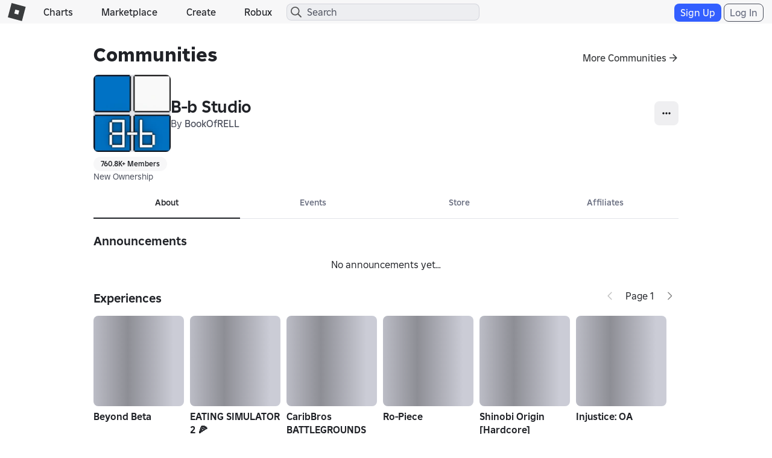

--- FILE ---
content_type: text/css
request_url: https://css.rbxcdn.com/40195521ff3ea7ec18a1122078582ca1ea1e5e4560844d9158466e2fe9e6d328.css
body_size: 859
content:
.group-events{display:grid;grid-template-columns:repeat(auto-fill,minmax(314px,1fr));gap:12px;flex-wrap:wrap}.group-events-full-size{display:block;margin-bottom:20px}@media(min-width:767px){.group-events-full-size .group-event{display:flex}.group-events-full-size .group-event .group-event-thumbnail{flex-basis:50%;flex-shrink:0}.group-events-full-size .group-event .group-event-content{padding:var(--padding-xlarge);flex-grow:1}.group-events-full-size .group-event .group-event-content .group-event-follow-button{padding-top:20px;margin-top:auto}}@media(min-width:1199px){.group-events-full-size .group-event-description{-webkit-line-clamp:5}}.group-event{width:100%;overflow:hidden;background-color:var(--color-surface-100);border-radius:var(--radius-medium)}.group-event-thumbnail{display:flex;width:100%;overflow:hidden}.group-event-thumbnail-container{padding-top:0!important;width:100%}.group-event-thumbnail-container img{object-fit:cover;aspect-ratio:16/9}.group-event-follow-button{margin-top:20px;display:flex}.group-event-header{display:flex;justify-content:space-between}.group-event-header h2{height:35px;white-space:nowrap;overflow:hidden;text-overflow:ellipsis}.group-event-content{display:flex;flex-direction:column;padding:var(--padding-medium)}.group-event-join-button{width:100%;align-self:center}.light-theme .group-event-calendar-icon{background:url([data-uri]);background-repeat:no-repeat;background-position:50%}.dark-theme .group-event-calendar-icon{background:url([data-uri]);background-repeat:no-repeat;background-position:50%}.group-event-calendar-icon{display:block;width:40px;height:40px;margin-left:auto;margin-right:auto;margin-bottom:10px}.group-create-event-button{display:block;margin-top:14px;margin-left:auto;margin-right:auto}.group-event-date{font-weight:700}.group-event-description{display:-webkit-box;-webkit-box-orient:vertical;-webkit-line-clamp:3;text-overflow:ellipsis;overflow:hidden;margin-top:10px;max-height:150px}.group-event-feature-button{margin-left:12px}

--- FILE ---
content_type: application/javascript
request_url: https://js.rbxcdn.com/3e6c095bc370708e356f9c2bf085056cb70027a2cffb976eabf30105c5c90382.js
body_size: 6992
content:
!function(){var t={4278:function(t,n,e){var a={"./configureGroupOneTimePayoutComponent.js":4579,"./configureGroupPayoutsComponent.js":8111,"./configureGroupRecurringPayoutComponent.js":341,"./groupAddFunds.js":1742,"./groupPayoutsComponent.js":681};function o(t){var n=r(t);return e(n)}function r(t){if(!e.o(a,t)){var n=new Error("Cannot find module '"+t+"'");throw n.code="MODULE_NOT_FOUND",n}return a[t]}o.keys=function(){return Object.keys(a)},o.resolve=r,t.exports=o,o.id=4278},8911:function(t,n,e){var a={"./groupPayoutsConstants.js":4250};function o(t){var n=r(t);return e(n)}function r(t){if(!e.o(a,t)){var n=new Error("Cannot find module '"+t+"'");throw n.code="MODULE_NOT_FOUND",n}return a[t]}o.keys=function(){return Object.keys(a)},o.resolve=r,t.exports=o,o.id=8911},6475:function(t,n,e){var a={"./addPayoutRecipientModalController.js":1364,"./configureGroupOneTimePayoutController.js":3091,"./configureGroupPayoutsController.js":8807,"./configureGroupRecurringPayoutController.js":7317,"./groupAddFundsController.js":2119,"./groupAddFundsModalController.js":9750,"./groupPayoutsController.js":6311};function o(t){var n=r(t);return e(n)}function r(t){if(!e.o(a,t)){var n=new Error("Cannot find module '"+t+"'");throw n.code="MODULE_NOT_FOUND",n}return a[t]}o.keys=function(){return Object.keys(a)},o.resolve=r,t.exports=o,o.id=6475},9106:function(t,n,e){var a={"./groupPayoutsService.js":9397};function o(t){var n=r(t);return e(n)}function r(t){if(!e.o(a,t)){var n=new Error("Cannot find module '"+t+"'");throw n.code="MODULE_NOT_FOUND",n}return a[t]}o.keys=function(){return Object.keys(a)},o.resolve=r,t.exports=o,o.id=9106},8863:function(t,n,e){var a={"./components/templates/addPayoutRecipientModal.html":5441,"./components/templates/configureGroupOneTimePayout.html":4322,"./components/templates/configureGroupPayouts.html":3746,"./components/templates/configureGroupRecurringPayout.html":3028,"./components/templates/groupAddFunds.html":3350,"./components/templates/groupAddFundsModal.html":2155,"./components/templates/groupPayouts.html":608};function o(t){var n=r(t);return e(n)}function r(t){if(!e.o(a,t)){var n=new Error("Cannot find module '"+t+"'");throw n.code="MODULE_NOT_FOUND",n}return a[t]}o.keys=function(){return Object.keys(a)},o.resolve=r,t.exports=o,o.id=8863},7525:function(t){function n(t){return t.replace(/([a-z])([A-Z])/g,"$1-$2").toLowerCase()}function e(t){return t.split("/").pop().replace(".html","")}var a={importFilesUnderPath:function(t){t.keys().forEach(t)},templateCacheGenerator:function(t,a,o,r){return t.module(a,[]).run(["$templateCache",function(t){o&&o.keys().forEach((function(a){var r=n(e(a));t.put(r,o(a))})),r&&r.keys().forEach((function(a){var o=n(e(a));t.put(o,r(a).replace(/<\/?script[^>]*>/gi,""))}))}])}};t.exports=a},4579:function(t,n,e){"use strict";e.r(n);var a={templateUrl:"configure-group-one-time-payout",bindings:{groupId:"<",groupFunds:"<",reloadGroupFunds:"="},controller:"configureGroupOneTimePayoutController"};e(2313).A.component("configureGroupOneTimePayout",a),n.default=a},8111:function(t,n,e){"use strict";e.r(n);var a={templateUrl:"configure-group-payouts",bindings:{groupId:"<",groupFunds:"<",reloadGroupFunds:"="},controller:"configureGroupPayoutsController"};e(2313).A.component("configureGroupPayouts",a),n.default=a},341:function(t,n,e){"use strict";e.r(n);var a={templateUrl:"configure-group-recurring-payout",bindings:{groupId:"<",groupFunds:"<"},controller:"configureGroupRecurringPayoutController"};e(2313).A.component("configureGroupRecurringPayout",a),n.default=a},1742:function(t,n,e){"use strict";e.r(n);var a={templateUrl:"group-add-funds",bindings:{group:"<"},controller:"groupAddFundsController"};e(2313).A.component("groupAddFunds",a),n.default=a},681:function(t,n,e){"use strict";e.r(n);var a={templateUrl:"group-payouts",bindings:{groupId:"<",groupFunds:"<"},controller:"groupPayoutsController"};e(2313).A.component("groupPayouts",a),n.default=a},4250:function(t,n,e){"use strict";e.r(n);var a=e(7577),o=e(2313),r={urls:{getPayoutsUrl:"".concat(a.EnvironmentUrls.groupsApi,"/v1/groups/{groupId}/payouts"),postGroupPayoutUrl:"".concat(a.EnvironmentUrls.groupsApi,"/v1/groups/{groupId}/payouts"),postGroupRecurringPayoutUrl:"".concat(a.EnvironmentUrls.groupsApi,"/v1/groups/{groupId}/payouts/recurring"),groupPayoutRestrictionUrl:"".concat(a.EnvironmentUrls.groupsApi,"/v1/groups/{groupId}/payout-restriction"),getAddFundsLatestUrl:"".concat(a.EnvironmentUrls.economyApi,"/v1/groups/{groupId}/addfunds/latest"),postAddFundsUrl:"".concat(a.EnvironmentUrls.economyApi,"/v1/groups/{groupId}/addfunds"),getUsersGroupPayoutEligibility:"".concat(a.EnvironmentUrls.economyApi,"/v1/groups/{groupId}/users-payout-eligibility")},payoutTypes:{Amount:"Amount",Percent:"Percentage"},apiPayoutTypes:{Amount:"FixedAmount",Percent:"Percentage"},payoutRecipientTypes:{User:"User",Group:"Group"},addFundsMaxRobuxDefault:1e7,addFundsErrorCodeMessages:{14:"Message.MaximumExceeded",16:"Message.InsufficentFunds"},guestRoleset:{name:"Guest",rank:0}};o.A.constant("groupPayoutsConstants",r),n.default=r},1364:function(t,n,e){"use strict";e.r(n);var a=e(7577),o=e(2313);function r(t,n,e,o,r,s,i,u,l){n.params=o,n.addPayoutRecipients=function(){n.params.addPayoutRecipients(n.recipients),e.dismiss()},n.isUserAlreadyPayoutRecipient=function(t){var e=n.params.recipients.filter((function(n){return n.userId===t}));return e&&e.length>0},n.selectUser=function(e){return t((function(t,a){if(n.layout.isLoadingUser=!0,n.isUserAlreadyPayoutRecipient(e.id))return n.layout.isLoadingUser=!1,void a(u.get("Message.UserAlreadyAdded"));r.getUserRoleInGroup(e.id,n.params.groupId).then((function(o){o?l.getUserPayoutEligibility(n.params.groupId,e.id).then((function(r){if("Eligible"===r.usersGroupPayoutEligibility[e.id]){var s={role:o.name,id:e.id,name:e.name,displayName:e.displayName,url:i.profilePageUrl(e.id)};n.recipients.push(s),t()}else a(u.get("Message.UserGroupPayoutIneligible"))})):a(u.get("Message.TargetUserNotInGroup"))}),(function(t){a(t)})).finally((function(){n.layout.isLoadingUser=!1}))}))},n.removeUser=function(t){n.recipients.splice(t,1)},n.close=function(){e.dismiss()},n.init=function(){n.thumbnailTypes=s.thumbnailTypes,n.layout={isDisplayNamesEnabled:a.DisplayNames.Enabled()},n.recipients=[]},n.init()}r.$inject=["$q","$scope","$uibModalInstance","modalData","groupsService","thumbnailConstants","groupUtilityService","languageResource","groupPayoutsService"],o.A.controller("addPayoutRecipientModalController",r),n.default=r},3091:function(t,n,e){"use strict";e.r(n);var a=e(7577),o=e(2313);function r(t,n,e,o,r,s,i,u,l,d,c){var p=this;p.showAddPayoutRecipientModal=function(){var t={animation:!1,templateUrl:"add-payout-recipient-modal",controller:"addPayoutRecipientModalController",resolve:{modalData:{groupId:p.groupId,recipients:p.payouts.users,addPayoutRecipients:p.addPayoutRecipients}}};n.open(t)},p.addPayoutRecipients=function(t){t.forEach((function(t){var n=a.DisplayNames.Enabled()?t.displayName:t.name;p.payouts.users.push({userId:t.id,username:t.name,nameForDisplay:n,role:t.role,url:t.url,amount:0,calcAmount:0})}))},p.updatePayoutType=function(t){p.payouts.type=t,p.layout.maxPayoutValue=p.payouts.type===o.payoutTypes.Percent?100:p.payouts.revenue,p.resetPayout()},p.resetPayout=function(){p.payouts.users.forEach((function(t){t.amount=0,t.calcAmount=0})),p.payouts.remaining=p.payouts.revenue,p.payouts.paying=0,p.layout.fundsError=null},p.updatePayout=function(){var t=0;p.payouts.users.forEach((function(n){n.calcAmount=p.payouts.type===p.layout.payoutTypes.Amount?n.amount:Math.floor(p.payouts.revenue*(.01*n.amount)),t+=n.calcAmount}));var n=p.payouts.revenue-t;n<0?(p.layout.fundsError=l.get("Message.NotEnoughFundsDistribute"),p.payouts.paying=t,p.payouts.remaining=0):(p.layout.fundsError=null,p.payouts.remaining=n,p.payouts.paying=t)},p.removeUser=function(t){p.payouts.users.splice(t,1),p.updatePayout()},p.getPayoutTypeLabel=function(t){var n=i.setTranslations();return n.payoutTypes[t]?n.payoutTypes[t]:o.payoutTypes[t]},p.showVerificationRedirectModal=function(){d.sendFrictionEvent(c.events.settingsRedirectModalTriggered);n.open({animation:!1,templateUrl:"verification-redirect-modal",controller:"verificationRedirectModalController"})},p.showVerificationInputModal=function(t){if(t){var e=a.AccountIntegrityChallengeService.TwoStepVerification;d.popUpTwoStepVerificationChallenge(c.events.codeInputModalTriggered,e)}else{n.open({animation:!1,templateUrl:"verification-input-modal",controller:"verificationInputModalController"})}},p.sendPayment=function(){p.layout.isPayoutPending=!0;var n=o.apiPayoutTypes.Amount;p.payouts.type===p.layout.payoutTypes.Percent&&(n=p.layout.payoutTypes.Percent);var e=[];p.payouts.users.forEach((function(t){e.push({recipientId:t.userId,recipientType:o.payoutRecipientTypes.User,amount:t.amount})})),i.postGroupPayout(p.groupId,n,e).then((function(){var n=t("number")(p.payouts.paying,0);p.reloadGroupFunds().then((function(t){p.initPayouts(t)})).finally((function(){p.layout.isPayoutPending=!1})),u.success(l.get("Message.AmountPaidOut",{amount:n}))}),(function(t){t.errors&&t.errors.length>0&&(t.errors[0].code===r.errorCodes.internal.twoStepVerificationRequired?d.getTwoStepVerificationConfiguration().then((function(t){t.twoStepEnabled?p.showVerificationInputModal(t.usingTwoStepWebviewComponent):p.showVerificationRedirectModal()})).catch((function(){p.showVerificationRedirectModal()})):u.warning(l.get("Message.DistributeFundsError"))),p.layout.isPayoutPending=!1}))},p.isDistributeButtonDisabled=function(){return p.layout.fundsError||0===p.payouts.users.length||0===p.payouts.paying||p.layout.isPayoutPending},p.initPayouts=function(t){p.layout.maxPayoutValue=t,p.payouts={users:[],paying:0,type:p.layout.payoutTypes.Amount,revenue:t,remaining:t}},p.loadPayoutRestriction=function(){p.layout.isLoading=!0,i.getGroupPayoutRestriction(p.groupId).then((function(t){p.layout.canUseOneTimePayout=t.canUseOneTimePayout}),(function(){p.layout.loadError=!0,$log.debug("Failed to load group payout restriction.")})).finally((function(){p.layout.isLoading=!1}))};p.$onInit=function(){p.thumbnailTypes=e.thumbnailTypes,p.layout={payoutTypes:o.payoutTypes},p.loadPayoutRestriction(),p.initPayouts(p.groupFunds)}}r.$inject=["$filter","$uibModal","thumbnailConstants","groupPayoutsConstants","groupsConstants","groupsService","groupPayoutsService","systemFeedbackService","languageResource","verificationService","verificationResources"],o.A.controller("configureGroupOneTimePayoutController",r),n.default=r},8807:function(t,n,e){"use strict";e.r(n);var a=e(2313);function o(t){var n=this;n.$onInit=function(){window.location.href="https://create.roblox.com/dashboard/group/payouts?groupId=".concat(n.groupId)}}o.$inject=["$window"],a.A.controller("configureGroupPayoutsController",o),n.default=o},7317:function(t,n,e){"use strict";e.r(n);var a=e(7577),o=e(2313);function r(t,n,e,o,r,s,i,u,l,d,c){var p=this;p.showAddPayoutRecipientModal=function(){var t={animation:!1,templateUrl:"add-payout-recipient-modal",controller:"addPayoutRecipientModalController",resolve:{modalData:{groupId:p.groupId,recipients:p.payouts.users,addPayoutRecipients:p.addPayoutRecipients}}};n.open(t)},p.loadPayouts=function(){p.layout.isLoading=!0,t.getGroupPayoutRecipients(p.groupId).then((function(t){0===t.length&&(p.layout.isLoading=!1),t.forEach((function(t){var n=t.user,e=n.id,o=n.name,r=n.displayName,s=a.DisplayNames.Enabled()?r:o;p.payouts.users.push({userId:e,username:o,nameForDisplay:s,role:t.role.name,amount:t.percentage,url:u.profilePageUrl(e)}),p.payouts.paying+=t.percentage,p.payouts.userInput=""}))}),(function(){p.layout.loadError=!0,e.debug("Failed to load group payout recipients.")})).finally((function(){p.layout.isLoading=!1}))},p.addPayoutRecipients=function(t){t.forEach((function(t){var n=t.id,e=t.displayName,o=t.name,r=a.DisplayNames.Enabled()?e:o;p.payouts.users.push({userId:n,username:o,displayName:e,nameForDisplay:r,role:t.role,amount:0,url:t.url})}))},p.updatePayout=function(){var t=0;p.payouts.users.forEach((function(n){t+=n.amount})),100-t<0?(p.layout.fundsError=l.get("Message.NotEnoughFundsDistribute"),p.payouts.paying=t):(p.layout.fundsError=null,p.payouts.paying=t)},p.removeUser=function(t){p.payouts.users.splice(t,1),p.updatePayout()},p.showVerificationRedirectModal=function(){d.sendFrictionEvent(c.events.settingsRedirectModalTriggered);n.open({animation:!1,templateUrl:"verification-redirect-modal",controller:"verificationRedirectModalController"})},p.showVerificationInputModal=function(t){if(t){var e=a.AccountIntegrityChallengeService.TwoStepVerification;d.popUpTwoStepVerificationChallenge(c.events.codeInputModalTriggered,e)}else{n.open({animation:!1,templateUrl:"verification-input-modal",controller:"verificationInputModalController"})}},p.updateRecurringPayout=function(){var n=r.apiPayoutTypes.Percent,e=[];p.payouts.users.forEach((function(t){e.push({recipientId:t.userId,recipientType:r.payoutRecipientTypes.User,amount:t.amount})})),t.postGroupRecurringPayout(p.groupId,n,e).then((function(){i.success(l.get("Message.PercentagePaidOut",{percentage:p.payouts.paying}))}),(function(t){t.errors&&t.errors.length>0&&(t.errors[0].code===s.errorCodes.internal.twoStepVerificationRequired?d.getTwoStepVerificationConfiguration().then((function(t){t.twoStepEnabled?p.showVerificationInputModal(t.usingTwoStepWebviewComponent):p.showVerificationRedirectModal()})).catch((function(){p.showVerificationRedirectModal()})):i.warning(l.get("Message.UpdateRecurringPayoutsError")))}))},p.loadPayoutRestriction=function(){p.layout.isLoading=!0,t.getGroupPayoutRestriction(p.groupId).then((function(t){p.layout.canUseRecurringPayout=t.canUseRecurringPayout}),(function(){p.layout.loadError=!0,e.debug("Failed to load group payout restriction.")})).finally((function(){p.layout.isLoading=!1}))};p.$onInit=function(){p.layout={},p.thumbnailTypes=o.thumbnailTypes,p.payouts={users:[],paying:0},p.loadPayoutRestriction(),p.loadPayouts()}}r.$inject=["groupPayoutsService","$uibModal","$log","thumbnailConstants","groupPayoutsConstants","groupsConstants","systemFeedbackService","groupUtilityService","languageResource","verificationService","verificationResources"],o.A.controller("configureGroupRecurringPayoutController",r),n.default=r},2119:function(t,n,e){"use strict";e.r(n);var a=e(2313),o=e(7577);function r(t,n,e,a,r){var s=this;function i(t,e){var a=r.addFundsErrorCodeMessages[t]||"Message.GeneralAddFundsError";return n("translate")(a,e)}s.userId=o.CurrentUser.userId,s.userName=o.CurrentUser.name,s.addFunds=function(n){var e={animation:!1,templateUrl:"group-add-funds-modal",controller:"groupAddFundsModalController",resolve:{modalData:{robuxAmount:n,CurrentUser:o.CurrentUser,group:s.group}}};t.open(e)},s.inputChanged=function(t,e){if(e>s.addFundsMaxRobux){var a=n("number")(s.addFundsMaxRobux);s.inputError=i(14,{robux:a})}else e>s.userBalance?s.inputError=i(16):s.inputError=void 0},s.isTransferDisabled=function(t){return"string"==typeof s.inputError||null===t||isNaN(t)};s.$onInit=function(){s.inputError=void 0,s.addFundsMaxRobux=r.addFundsMaxRobuxDefault,s.userBalance=s.addFundsMaxRobux,a.getUserCurrency(s.userId).then((function(t){s.userBalance=t||s.userBalance})),e.getAddFundsLatest(s.group.id).then((function(t){s.transactionDate=t.transactionDate,s.rateLimitInDays=t.rateLimitInDays,s.addFundsMaxRobux=t.addFundsMaxRobux||s.addFundsMaxRobux}))}}r.$inject=["$uibModal","$filter","groupPayoutsService","groupsService","groupPayoutsConstants"],a.A.controller("groupAddFundsController",r),n.default=r},9750:function(t,n,e){"use strict";e.r(n);var a=e(2313);function o(t,n,e,a,o,r,s,i){t.params=a,t.addFunds=function(){o.postAddFunds(a.group.id,a.robuxAmount).then((function(t){location.reload()}),(function(t){var a=n("translate")(function(t){var n=t.errors[0].code;return r.addFundsErrorCodeMessages[n]||"Message.GeneralAddFundsError"}(t));s.warning(a),e.close()}))};var u=i.robuxIconHtml+n("number")(a.robuxAmount);t.robuxWithIcon='<span class="add-funds-robux">'.concat(u,"</span>"),t.close=function(){e.dismiss()}}o.$inject=["$scope","$filter","$uibModalInstance","modalData","groupPayoutsService","groupPayoutsConstants","systemFeedbackService","groupsConstants"],a.A.controller("groupAddFundsModalController",o),n.default=o},6311:function(t,n,e){"use strict";e.r(n);var a=e(2313),o=e(7577);function r(t,n,e,a){var r=this;r.getRemainingPercentage=function(){var t=100;return r.recipients.forEach((function(n){t-=n.percentageData})),Math.ceil(t,0)};var s=function(){r.recipients=[],r.thumbnailTypes=e.thumbnailTypes,r.isDisplayNamesEnabled=o.DisplayNames.Enabled(),n.getGroupPayoutRecipients(r.groupId).then((function(t){r.recipients=t}),(function(){t.debug("Failed to load group payout recipients.")}))};r.$onInit=s,r.$onChanges=s}r.$inject=["$log","groupPayoutsService","thumbnailConstants","groupPayoutsConstants"],a.A.controller("groupPayoutsController",r),n.default=r},2313:function(t,n,e){"use strict";var a=e(7577),o=e(127),r=e.n(o)().module("groupPayouts",["robloxApp","groupPayoutsTemplates","thumbnails","groups","ui.bootstrap"]).config(["languageResourceProvider",function(t){var n=new a.TranslationResourceProvider,e=n.getTranslationResource("Feature.Groups"),o=n.getTranslationResource("Authentication.TwoStepVerification");t.setTranslationResources([e,o])}]);n.A=r},9397:function(t,n,e){"use strict";e.r(n);var a=e(2313);function o(t,n,e,a,o,r,s){return{getGroupPayoutRecipients:function(r){var i={url:e("formatString")(o.urls.getPayoutsUrl,{groupId:r})};return n((function(e,u){return t.httpGet(i).then((function(t){var i=t.data.map((function(t){return{user:{id:t.user.userId,name:t.user.username,displayName:t.user.displayName},percentage:t.percentage}})),l=[];i.forEach((function(t){l.push(s.getUserRoleInGroup(t.user.id,r))})),n.all(l).then((function(t){for(var n=0;n<t.length;n++){var a=t[n];null==a&&(a=o.guestRoleset),i[n].role=a}e(i)}),(function(t){a.debug("--error waiting for userRoleInGroup promises---"),u(t)}))}),(function(n){var e=t.getApiErrorCodes(n);u(e[0]||0)}))}))},postGroupPayout:function(n,a,r){var s={url:e("formatString")(o.urls.postGroupPayoutUrl,{groupId:n})},i={PayoutType:a,Recipients:r};return t.httpPost(s,i)},setTranslations:function(){return{payoutTypes:{Percentage:r.get("Label.Percentage"),Amount:r.get("Heading.Amount")}}},postGroupRecurringPayout:function(n,a,r){var s={url:e("formatString")(o.urls.postGroupRecurringPayoutUrl,{groupId:n})},i={PayoutType:a,Recipients:r};return t.httpPost(s,i)},getGroupPayoutRestriction:function(a){var r={url:e("formatString")(o.urls.groupPayoutRestrictionUrl,{groupId:a})};return n((function(n,e){return t.httpGet(r).then((function(t){n(t)}),(function(n){var a=t.getApiErrorCodes(n);e(a[0]||0)}))}))},getAddFundsLatest:function(a){var r={url:e("formatString")(o.urls.getAddFundsLatestUrl,{groupId:a})};return n((function(n,e){return t.httpGet(r).then((function(t){n(t)}),(function(n){var a=t.getApiErrorCodes(n);e(a[0]||0)}))}))},postAddFunds:function(n,a){var r={url:e("formatString")(o.urls.postAddFundsUrl,{groupId:n})},s={robuxAmount:a};return t.httpPost(r,s)},getUserPayoutEligibility:function(n,a){var r={url:e("formatString")(o.urls.getUsersGroupPayoutEligibility,{groupId:n})},s={userIds:a};return t.httpGet(r,s)}}}o.$inject=["httpService","$q","$filter","$log","groupPayoutsConstants","languageResource","groupsService"],a.A.factory("groupPayoutsService",o),n.default=o},5441:function(t){t.exports='<div id="add-payout-recipient"> <div class="modal-header"> <button type="button" class="close" ng-click="close()"> <span class="icon-close"></span> </button> <div class="modal-title"> <h4 ng-bind="\'Label.AddPayoutRecipients\' | translate"></h4> </div> </div> <div class="modal-body"> <p class="body-text text-description" ng-bind="\'Label.EnterPayoutRecipient\' | translate"></p> <search-dropdown target-type="User" select="selectUser"></search-dropdown> <div class="payout-recipient-avatar-cards rbx-scrollbar"> <div class="avatar-card" ng-repeat="recipient in recipients"> <div class="avatar-card-container"> <div class="avatar avatar-headshot avatar-headshot-sm"> <a class="avatar-card-link" ng-href="{{ recipient.url }}" target="_blank"> <thumbnail-2d class="avatar-card-image" thumbnail-type="thumbnailTypes.avatarHeadshot" thumbnail-target-id="recipient.id"></thumbnail-2d> </a> </div> <div class="avatar-card-caption"> <div class="avatar-name text-overflow" ng-bind="layout.isDisplayNamesEnabled ? recipient.displayName : recipient.name"></div> <div class="avatar-card-label text-secondary text-overflow" ng-bind="recipient.role"></div> </div> <button ng-click="removeUser($index)" class="delete-btn btn-generic-trash-bin-sm"> <span class="icon-trash-bin"></span> </button> </div> </div> <div class="avatar-card" ng-show="layout.isLoadingUser"> <span class="spinner spinner-sm"></span> </div> </div> </div> <div class="modal-buttons" toggle-loading="" is-inline="true" is-loading="layout.isLoading"> <button type="button" class="modal-button btn-primary-md" ng-disabled="layout.isLoadingUser || recipients.length === 0" ng-click="addPayoutRecipients()" ng-bind="\'Action.OK\' | translate"></button> <button type="button" class="modal-button btn-secondary-md" ng-click="close()" ng-bind="\'Action.Cancel\' | translate"></button> </div> </div>'},4322:function(t){t.exports='<div class="container-header"> <h2 ng-bind="\'Heading.OneTimePayout\' | translate"></h2> </div> <div class="section"> <div class="spinner spinner-default" ng-show="$ctrl.layout.isLoading"></div> <div ng-show="!$ctrl.layout.isLoading && $ctrl.layout.loadError" class="section-content-off" ng-bind="\'Message.LoadPayoutsError\' | translate"> </div> <div class="section-content-off" ng-show="!$ctrl.layout.isLoading &&\r\n    !$ctrl.layout.loadError && $ctrl.groupFunds == 0" ng-bind="\'Message.NoFundsDistribute\' | translate"> </div> <div class="section-content-off" ng-show="!$ctrl.layout.isLoading &&\r\n    !$ctrl.layout.loadError && $ctrl.groupFunds > 0 && !$ctrl.layout.canUseOneTimePayout" ng-bind="\'Message.PayoutRestricted\' | translate"> </div> <div class="one-time-payout" ng-show="!$ctrl.layout.isLoading &&\r\n    !$ctrl.layout.loadError && $ctrl.groupFunds > 0 && $ctrl.layout.canUseOneTimePayout"> <div class="distribute-header"> <span class="distribute-by-text" ng-bind="\'Label.DistributeBy\' | translate"></span> <div class="input-group"> <div class="input-group-btn dropdown" uib-dropdown=""> <button type="button" uib-dropdown-toggle="" class="input-dropdown-btn" ng-disabled="$ctrl.layout.isPayoutPending"> <span class="rbx-selection-label" data-bind="label" ng-bind="$ctrl.getPayoutTypeLabel($ctrl.payouts.type)"></span> <span class="icon-down-16x16"></span> </button> <ul class="dropdown-menu" role="menu" uib-dropdown-menu=""> <li ng-repeat="type in $ctrl.layout.payoutTypes"> <a ng-click="$ctrl.updatePayoutType(type)" ng-bind="$ctrl.getPayoutTypeLabel(type)"></a> </li> </ul> </div> </div> </div> <button class="btn-secondary-md add-payout-recipient-button" ng-click="$ctrl.showAddPayoutRecipientModal()" ng-disabled="$ctrl.layout.isPayoutPending" ng-bind="\'Label.AddPayoutRecipients\' | translate"></button> <table class="table table-striped payouts"> <tbody> <tr> <td class="user"></td> <td class="amount"></td> <td class="delete"></td> </tr> <tr ng-repeat="user in $ctrl.payouts.users"> <td class="user"> <div class="avatar-card"> <div class="avatar avatar-headshot avatar-headshot-xs"> <a ng-href="{{\'users\' | seoUrl: user.userId:\'profile\' }}" class="avatar-card-link"> <thumbnail-2d class="avatar-card-image" thumbnail-type="$ctrl.thumbnailTypes.avatarHeadshot" thumbnail-target-id="user.userId"></thumbnail-2d> </a> </div> <div class="avatar-card-caption"> <a ng-href="{{\'users\' | seoUrl: user.userId:\'profile\' }}" class="avatar-card-name text-lead text-overflow" ng-bind="user.nameForDisplay"></a> <div class="avatar-card-label text-secondary text-overflow" ng-bind="user.role"></div> </div> </div> </td> <td class="amount"> <div ng-class="{\'display-calc\': $ctrl.payouts.type == \'Percentage\'}" class="form-group payout-input"> <span class="amount"> <span ng-if="$ctrl.payouts.type == \'Amount\'" class="robux icon-robux-16x16"></span> <input ng-keyup="$ctrl.updatePayout(user.userId)" ng-model="user.amount" class="form-control input-field input-number" type="number" min="0" max="{{ $ctrl.layout.maxPayoutValue }}" oninput="validity.valid?this.save=value:value=this.save" ng-disabled="$ctrl.layout.isPayoutPending"/> <span ng-if="$ctrl.payouts.type == \'Percentage\'" class="percent">%</span> </span> <span ng-if="$ctrl.payouts.type == \'Percentage\'" class="calc icon-robux-container"> <span class="icon-robux-16x16"></span> <span ng-bind="user.calcAmount | number:0"></span> </span> </div> </td> <td class="delete"> <button ng-click="$ctrl.removeUser($index)" class="delete-btn btn-generic-trash-bin-sm"> <span class="icon-trash-bin"></span> </button> </td> </tr> <tr> <td colspan="2"> <div class="payout-calc"> <div class="icon-robux-container"> <span ng-bind="\'Label.PayingOut\' | translate"></span> <span class="icon-robux-16x16"></span> <span ng-bind="$ctrl.payouts.paying | number:0"></span> </div> <div class="icon-robux-container"> <span ng-bind="\'Label.RemainingFunds\' | translate"></span> <span class="icon-robux-16x16"></span> <span ng-bind="$ctrl.payouts.remaining | number:0"></span> </div> <div class="text-error" ng-if="$ctrl.layout.fundsError" ng-bind="$ctrl.layout.fundsError"> </div> </div> </td> <td></td> </tr> </tbody> </table> <div class="input-group-btn" toggle-loading="" is-inline="true"> <button type="button" class="save-button btn-primary-md" ng-disabled="$ctrl.isDistributeButtonDisabled()" ng-click="$ctrl.sendPayment()" ng-bind="\'Action.Distribute\' | translate"></button> </div> <span id="2sv-popup-container"></span> </div> </div>'},3746:function(t){t.exports='<span class="spinner spinner-default"></span> '},3028:function(t){t.exports='<div class="container-header"> <h2 ng-bind="\'Heading.RecurringPayout\' | translate"></h2> </div> <div class="section"> <div class="spinner spinner-default" ng-show="$ctrl.layout.isLoading"></div> <div ng-show="!$ctrl.layout.isLoading && $ctrl.layout.loadError" class="section-content-off" ng-bind="\'Message.LoadPayoutsError\' | translate"> </div> <div class="section-content-off" ng-show="!$ctrl.layout.isLoading &&\r\n        !$ctrl.layout.loadError && !$ctrl.layout.canUseRecurringPayout && $ctrl.groupFunds == 0" ng-bind="\'Message.NoFundsDistribute\' | translate"> </div> <div class="section-content-off" ng-show="!$ctrl.layout.isLoading &&\r\n        !$ctrl.layout.loadError && !$ctrl.layout.canUseRecurringPayout && $ctrl.groupFunds > 0" ng-bind="\'Message.PayoutRestricted\' | translate"> </div> <div ng-show="!$ctrl.layout.isLoading && !$ctrl.layout.loadError && $ctrl.layout.canUseRecurringPayout" class="recurring-payout"> <button class="btn-secondary-md add-payout-recipient-button" ng-click="$ctrl.showAddPayoutRecipientModal()" ng-bind="\'Label.AddPayoutRecipients\' | translate"></button> <table class="table table-striped payouts"> <tbody> <tr> <td class="user"></td> <td class="amount"></td> <td class="delete"></td> </tr> <tr ng-repeat="user in $ctrl.payouts.users"> <td class="user"> <div class="avatar-card"> <div class="avatar avatar-headshot avatar-headshot-xs"> <a class="avatar-card-link" ng-href="{{\'users\' | seoUrl: user.userId:\'profile\' }}"> <thumbnail-2d class="avatar-card-image" thumbnail-type="$ctrl.thumbnailTypes.avatarHeadshot" thumbnail-target-id="user.userId"></thumbnail-2d> </a> </div> <div class="avatar-card-caption"> <a class="avatar-card-name text-lead text-overflow" ng-href="{{\'users\' | seoUrl: user.userId:\'profile\' }}" ng-bind="user.nameForDisplay"></a> <div class="avatar-card-label text-secondary text-overflow" ng-bind="user.role"></div> </div> </div> </td> <td class="amount"> <div class="form-group payout-input"> <input ng-keyup="$ctrl.updatePayout(user.userId)" ng-model="user.amount" class="form-control input-field input-number" type="number" min="0" max="100" oninput="validity.valid?this.save=value:value=this.save"/> <span class="percent">%</span> </div> </td> <td class="delete"> <button ng-click="$ctrl.removeUser($index)" class="delete-btn btn-generic-trash-bin-sm"> <span class="icon-trash-bin"></span> </button> </td> </tr> <tr> <td colspan="2"> <div class="payout-calc"> <div> <span ng-bind="\'Label.PayingOut\' | translate"></span> <span ng-bind="$ctrl.payouts.paying | number:0"></span>% </div> <div> <span ng-bind="\'Label.RevenueToGroupFund\' | translate"></span> <span ng-bind="100 - $ctrl.payouts.paying | number:0"></span>% </div> <div class="text-error" ng-if="$ctrl.layout.fundsError" ng-bind="$ctrl.layout.fundsError"> </div> </div> </td> <td></td> </tr> </tbody> </table> <div class="input-group-btn" toggle-loading="" is-inline="true" is-loading="$ctrl.layout.isLoading"> <button type="button" class="save-button btn-secondary-md" ng-disabled="$ctrl.layout.fundsError" ng-click="$ctrl.updateRecurringPayout()" ng-bind="\'Action.Save\' | translate"></button> </div> </div> <span id="2sv-popup-container"></span> </div>'},3350:function(t){t.exports='<div id="add-funds" class="section"> <div class="container-header"> <h2 class="group-title-with-input" ng-bind="\'Label.AddFunds\' | translate"></h2> </div> <div ng-show="$ctrl.transactionDate" class="section-content remove-panel"> <div ng-bind="\'Label.LastAddedFunds\' | translate : { userName: $ctrl.userName, groupName: $ctrl.group.name, transferDate: $ctrl.transactionDate }"> </div> </div> <div ng-hide="$ctrl.transactionDate" class="section-content remove-panel"> <h4 class="add-funds-prompt font-header-2" ng-bind="\'Label.AddFundsPrompt\' | translate : { userName: $ctrl.userName, groupName: $ctrl.group.name}"></h4> <label class="text-label" for="robux-amount"> <span ng-bind="\'Label.AddFundsAmount\' | translate" class="ng-binding"></span> </label> <div class="form-group form-has-feedback" ng-class="{ \'form-has-error\': $ctrl.inputError }"> <span class="form-icon icon-robux-16x16"></span> <div class="add-funds-input"> <input id="robux-amount" class="form-control input-field input-number" type="number" ng-keyup="$ctrl.inputChanged($event, params.robuxAmount)" ng-model="params.robuxAmount"/> <p class="form-control-label" ng-bind-html="$ctrl.inputError"></p> </div> <button type="button" class="btn-secondary-md btn-action" ng-disabled="$ctrl.isTransferDisabled(params.robuxAmount)" ng-click="$ctrl.addFunds(params.robuxAmount)" ng-bind="\'Action.Transfer\' | translate"></button> </div> </div> <div ng-bind="\'Message.AddFundsLimitMessage\' | translate : { limit: $ctrl.rateLimitInDays }"></div> </div> '},2155:function(t){t.exports='<div class="modal-header"> <button type="button" class="close" ng-click="close()"> <span class="icon-close"></span> </button> <div class="modal-title"> <h4 ng-bind="\'Heading.AddFundsModal\' | translate"></h4> </div> </div> <div class="modal-body"> <p class="body-text text-description" ng-bind-html="\'Message.AddFundsModal\' | translate : { groupName: params.group.name, robuxWithIcon: robuxWithIcon }"></p> </div> <div class="modal-buttons"> <button type="button" class="modal-button btn-secondary-md" ng-click="close()" ng-bind="\'Action.No\' | translate"></button> <button type="submit" class="modal-button btn-secondary-md" ng-click="addFunds()" ng-bind="\'Action.Yes\' | translate"></button> </div> '},608:function(t){t.exports='<div class="section" ng-if="$ctrl.recipients.length > 0"> <div class="container-header"> <h2 ng-bind="\'Heading.Payouts\' | translate"></h2> </div> <div class="section-content remove-panel"> <table class="table"> <tr class="border-top" ng-repeat="recipient in $ctrl.recipients"> <td class="user"> <div class="avatar-card"> <div class="avatar avatar-headshot avatar-headshot-sm"> <a ng-href="{{ \'users\' | seoUrl:recipient.user.id:\'profile\' }}" class="avatar-card-link"> <thumbnail-2d class="avatar-card-image" thumbnail-type="$ctrl.thumbnailTypes.avatarHeadshot" thumbnail-target-id="recipient.user.id"></thumbnail-2d> </a> </div> <div class="avatar-card-caption"> <a ng-if="$ctrl.isDisplayNamesEnabled" class="avatar-card-name text-lead text-overflow" ng-href="{{\'users\' | seoUrl: recipient.user.id:\'profile\' }}" ng-bind="recipient.user.displayName"></a> <a ng-if="!$ctrl.isDisplayNamesEnabled" class="avatar-card-name text-lead text-overflow" ng-href="{{\'users\' | seoUrl: recipient.user.id:\'profile\' }}" ng-bind="recipient.user.name"></a> <div class="avatar-card-label text-secondary text-overflow" ng-bind="recipient.role.name"></div> </div> </div> </td> <td class="payout-percentage" ng-bind="recipient.percentage + \'%\'"></td> </tr> </table> </div> </div>'},7577:function(t){"use strict";t.exports=Roblox},127:function(t){"use strict";t.exports=angular}},n={};function e(a){var o=n[a];if(void 0!==o)return o.exports;var r=n[a]={exports:{}};return t[a](r,r.exports,e),r.exports}e.n=function(t){var n=t&&t.__esModule?function(){return t.default}:function(){return t};return e.d(n,{a:n}),n},e.d=function(t,n){for(var a in n)e.o(n,a)&&!e.o(t,a)&&Object.defineProperty(t,a,{enumerable:!0,get:n[a]})},e.o=function(t,n){return Object.prototype.hasOwnProperty.call(t,n)},e.r=function(t){"undefined"!=typeof Symbol&&Symbol.toStringTag&&Object.defineProperty(t,Symbol.toStringTag,{value:"Module"}),Object.defineProperty(t,"__esModule",{value:!0})},function(){"use strict";var t=e(127),n=e.n(t),a=e(7525);e(2313);(0,a.importFilesUnderPath)(e(6475)),(0,a.importFilesUnderPath)(e(9106)),(0,a.importFilesUnderPath)(e(4278)),(0,a.importFilesUnderPath)(e(8911));var o=e(8863);(0,a.templateCacheGenerator)(n(),"groupPayoutsTemplates",o)}()}();
//# sourceMappingURL=https://sourcemaps.rbxcdn.com/6ee151618174a15013798bb8967b3da0-groupPayouts.bundle.min.js.map

/* Bundle detector */
window.Roblox && window.Roblox.BundleDetector && window.Roblox.BundleDetector.bundleDetected("GroupPayouts");